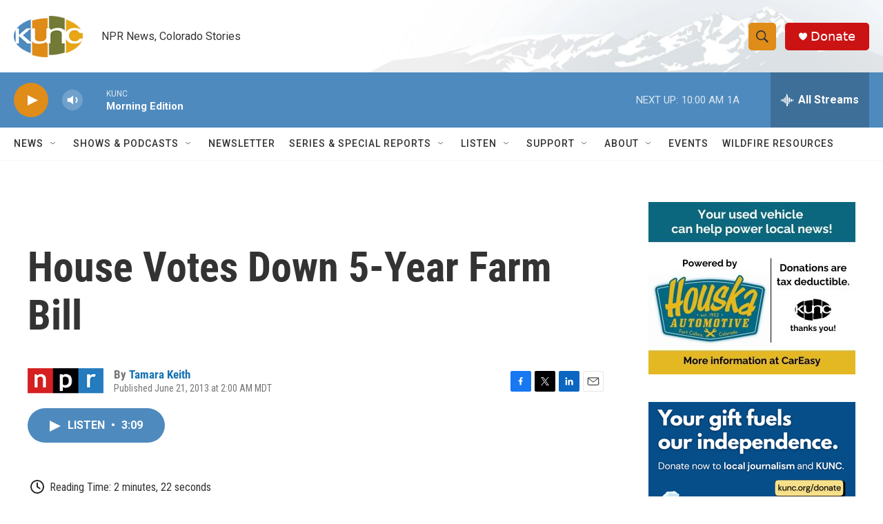

--- FILE ---
content_type: text/html; charset=utf-8
request_url: https://www.google.com/recaptcha/api2/aframe
body_size: 266
content:
<!DOCTYPE HTML><html><head><meta http-equiv="content-type" content="text/html; charset=UTF-8"></head><body><script nonce="soaI6vjdfYAa8lAs36YxzA">/** Anti-fraud and anti-abuse applications only. See google.com/recaptcha */ try{var clients={'sodar':'https://pagead2.googlesyndication.com/pagead/sodar?'};window.addEventListener("message",function(a){try{if(a.source===window.parent){var b=JSON.parse(a.data);var c=clients[b['id']];if(c){var d=document.createElement('img');d.src=c+b['params']+'&rc='+(localStorage.getItem("rc::a")?sessionStorage.getItem("rc::b"):"");window.document.body.appendChild(d);sessionStorage.setItem("rc::e",parseInt(sessionStorage.getItem("rc::e")||0)+1);localStorage.setItem("rc::h",'1769173940843');}}}catch(b){}});window.parent.postMessage("_grecaptcha_ready", "*");}catch(b){}</script></body></html>

--- FILE ---
content_type: text/plain; charset=utf-8
request_url: https://gdapi.pushplanet.com/
body_size: 767
content:
{
  "geo": {
    "region_name": "Ohio",
    "longitude": -83.0061,
    "zipcode": "43215",
    "latitude": 39.9625,
    "metro_code": 535,
    "continent_code": "NA",
    "ip": "18.220.75.175",
    "continent_name": "North America",
    "time_zone": "America/New_York",
    "city": "Columbus",
    "country_name": "United States",
    "country_code": "US",
    "region_code": "OH"
  },
  "rand": 209162,
  "ip_hits": 1,
  "da": "bg*br*al|Apple%bt*bm*bs*cb*bu*dl$0^j~m|131.0.0.0%v~d~f~primarySoftwareType|Robot%s~r~dg*e~b~dq*z|Blink%cn*ds*ba*ch*cc*n|Chrome%t~bl*ac~aa~g~y|macOS%ce*ah~bq*bd~dd*cq$0^cl*df*bp*ad|Desktop%bh*c~dc*dn*bi*ae~ci*cx*p~bk*de*bc*i~h|10.15.7%cd*w~cu*ck*l~u~partialIdentification*af~bz*db*ab*q~a*cp$0^dh*k|Apple%cr*ag|-",
  "devsrc": "memory",
  "ip_key": "ip_18.220.75.175",
  "ts": 1769173940363.0,
  "ip_blocked": false,
  "ep": "lightboxapi"
}